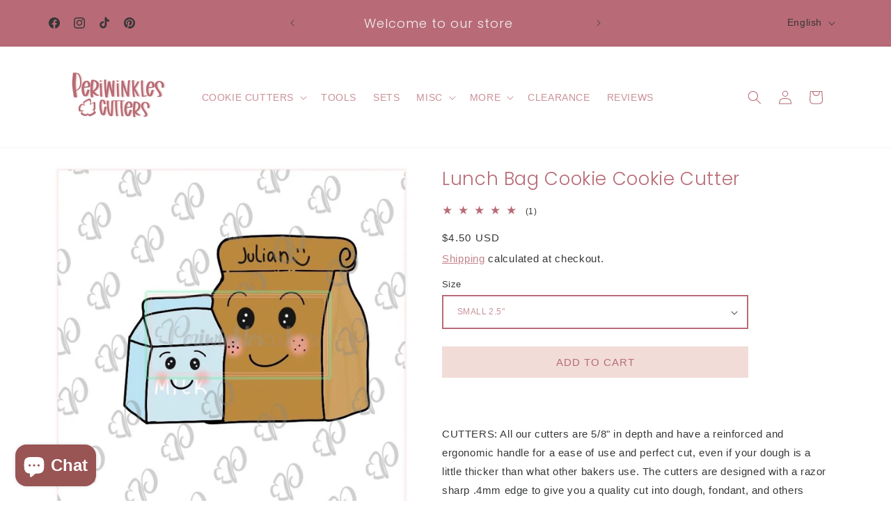

--- FILE ---
content_type: application/javascript; charset=utf-8
request_url: https://cdn.seguno.com/banners/9136799859/price-rules/1348654399603.js?
body_size: -326
content:
document.dispatchEvent(new CustomEvent('__seguno-PRICE-RULE-CONFIG', { detail: {"id":"1348654399603","type":"percentage","amount":20.0,"subtotalMinimum":null,"shippingMaximum":null,"quantityMinimum":null,"oncePerCustomer":false,"startsAt":"2025-11-30T17:24:55.000+00:00","endsAt":"2025-12-02T04:59:59.000+00:00","products":[],"entitlements":[]} }));

--- FILE ---
content_type: application/javascript; charset=utf-8
request_url: https://cdn.seguno.com/banners/9136799859/codes/Y3liZXIyMA.js?
body_size: -395
content:
document.dispatchEvent(new CustomEvent('__seguno-DISCOUNT-CONFIG', { detail: {"priceRule":"1348654399603","code":"Cyber20"} }));